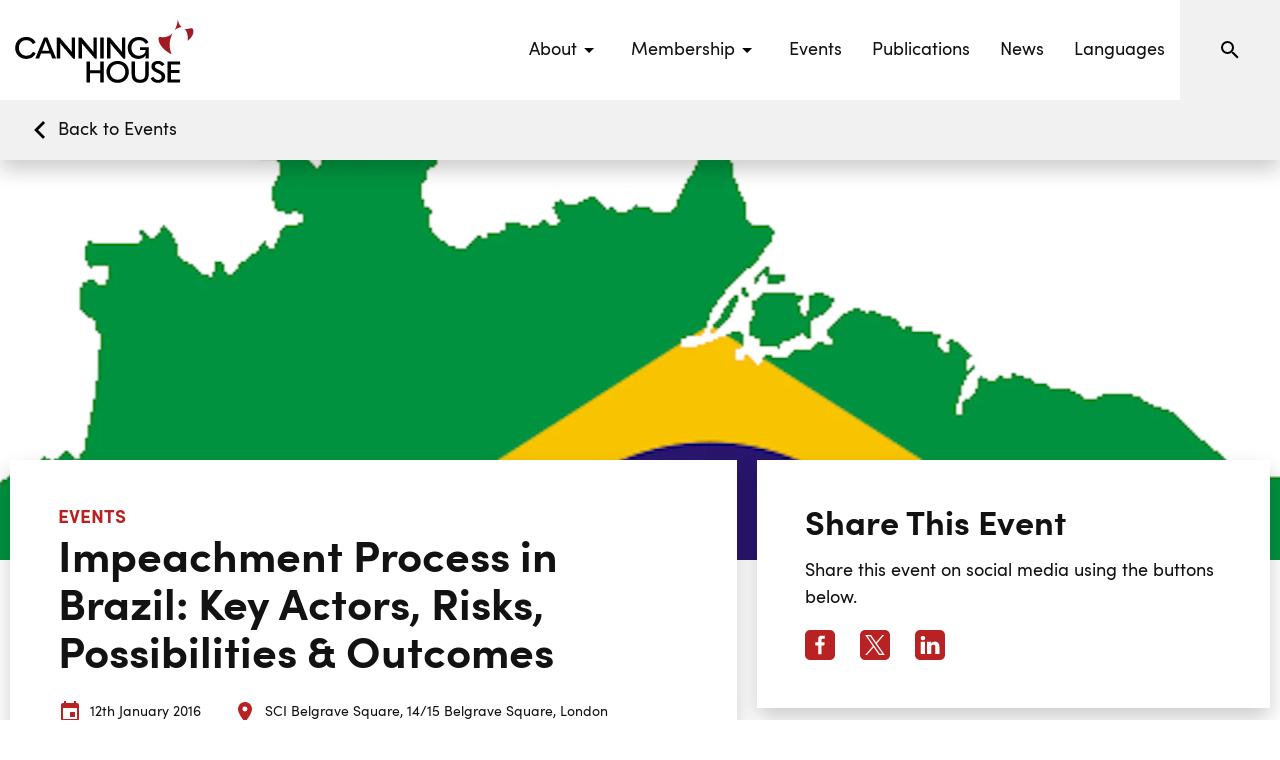

--- FILE ---
content_type: text/html; charset=UTF-8
request_url: https://www.canninghouse.org/events/impeachment-process-in-brazil-key-actors-risks-possibilities-outcomes-2
body_size: 5576
content:
<!doctype html> <html dir="ltr" lang="en-GB" prefix="og: http://ogp.me/ns#"> <head> <meta charset="utf-8"> <title>Impeachment Process in Brazil: Key Actors, Risks, Possibilities &amp; Outcomes</title> <meta name="viewport" content="width=device-width, initial-scale=1.0"> <meta http-equiv="X-UA-Compatible" content="IE=edge"> <meta name="format-detection" content="telephone=no"> <meta name="description" content="Canning House is delighted to welcome back Lucas de Aragão, Director of Arko Advice, a political consultancy based in Brasilia, to give a round-table briefing on political issues facing Brazil now and into 2016. The even"> <meta name="robots" content="index, follow">  <link rel="canonical" href="https://www.canninghouse.org/events/impeachment-process-in-brazil-key-actors-risks-possibilities-outcomes-2">      <script type="application/ld+json"> { "@context": "http://schema.org", "@type": "Event",   "name": "Impeachment Process in Brazil: Key Actors, Risks, Possibilities &amp; Outcomes",   "description": "Canning House is delighted to welcome back Lucas de Aragão, Director of Arko Advice, a political consultancy based in Brasilia, to give a round-table briefing on political issues facing Brazil now and into 2016. The event will be chaired by Peter Collecott, Canning House Trustee and former British Ambassador to Brazil. Lucas will look at",   "startDate": "2016-01-12",   "endDate": "2016-01-12"   , "location": { "@type": "Place",  "name": "SCI Belgrave Square",  "address": { "streetAddress": "14/15 Belgrave Square", "addressLocality": "London", "addressRegion": "" } }   } </script>  <meta name="twitter:card" content="summary_large_image">  <meta name="twitter:site" content="@Canning_House">      <meta name="twitter:image" content="https://www.canninghouse.org/storage/uploads/homepage/homepage-header_smyky.JPG">    <meta property="og:locale" content="en_GB"> <meta property="og:type" content="website"> <meta property="og:title" content="Impeachment Process in Brazil: Key Actors, Risks, Possibilities &amp; Outcomes"> <meta property="og:description" content="Canning House is delighted to welcome back Lucas de Aragão, Director of Arko Advice, a political consultancy based in Brasilia, to give a round-table briefing on political issues facing Brazil now and into 2016. The event will be chaired by Peter Collecott, Canning House Trustee and former British Ambassador to Brazil. Lucas will look at"> <meta property="og:url" content="https://www.canninghouse.org/events/impeachment-process-in-brazil-key-actors-risks-possibilities-outcomes-2"> <meta property="og:site_name" content="Canning House">  <meta property="og:image" content="https://www.canninghouse.org/storage/uploads/homepage/homepage-header_smyky.JPG">   <meta property="og:image:width" content="5184">   <meta property="og:image:height" content="3456">        <link rel="icon" href="/favicon.ico"> <link rel="stylesheet" href="/styles/main.css?v=sXzrOKftL5"> <link rel="manifest" href="/manifest.json"> <link rel="apple-touch-icon" href="/images/touch/apple-touch-icon.png"> <link rel="apple-touch-icon-precomposed" href="/images/touch/ms-touch-icon-144x144-precomposed.png"> <meta name="mobile-web-app-capable" content="yes"> <meta name="theme-color" content="#b92222"> <meta name="apple-mobile-web-app-capable" content="yes"> <meta name="apple-mobile-web-app-status-bar-style" content="orange"> <meta name="apple-mobile-web-app-title" content="Impeachment Process in Brazil: Key Actors, Risks, Possibilities &amp; Outcomes"> <meta name="msapplication-TileImage" content="/images/touch/chrome-touch-icon-192x192.png"> <meta name="msapplication-TileColor" content="#b92222"> <!-- Google Tag Manager -->
<script>(function(w,d,s,l,i){w[l]=w[l]||[];w[l].push({'gtm.start':
new Date().getTime(),event:'gtm.js'});var f=d.getElementsByTagName(s)[0],
j=d.createElement(s),dl=l!='dataLayer'?'&l='+l:'';j.async=true;j.src=
'https://www.googletagmanager.com/gtm.js?id='+i+dl;f.parentNode.insertBefore(j,f);
})(window,document,'script','dataLayer','GTM-5GLCK6S');</script>
<!-- End Google Tag Manager -->    <meta name="google-site-verification" content="Q1m83pR86YkAmvrHzwjlRJgmgYpECR03FNmykg4etps" />     <script defer src="/scripts/vendor.min.js?v=RY6WpyuAuV"></script>   <script defer src="/scripts/main.min.js?v=qHAuIVJQTj"></script>  <script> (function (w, d) { w.addEventListener('LazyLoad::Initialized', function (e) { w.lazyLoadInstance = e.detail.instance; }, false); var b = d.getElementsByTagName('head')[0]; var s = d.createElement("script"); s.async = true; var v = !("IntersectionObserver" in w) ? "lazyload.min.js" : "lazyload-intersection-observer.min.js"; s.src = "/scripts/" + v; w.lazyLoadOptions = { elements_selector: ".lazy", callback_enter: function(element) { var css = element.getAttribute('data-style'); if (css) { css = css.replace(/(\r\n|\n|\r)/gm, ""); var style = document.createElement('style'); var head = document.getElementsByTagName('head')[0]; head.appendChild(style); style.setAttribute("type", "text/css"); if (style.styleSheet) { style.styleSheet.cssText = css; } else { var styleText = document.createTextNode(css); style.appendChild(styleText); } setTimeout(function() { element.classList.add('lazy--loaded'); }, 300); } } }; b.appendChild(s); }(window, document)); </script> <script> const googleRecaptchaClientId = '6LeuplgpAAAAAAlhseWd2qPAqQNJxDG5P9eNyyXR'; </script> </head> <body> <nav class="l-navbar js-navbar-scroll"> <a class="l-navbar__logo-link" href="/"> <img class="l-navbar__logo" src="/images/icons/canning-house-logo.svg" alt="Canning House" title="Canning House"> </a> <div class="l-navbar__spacer"></div> <div class="l-navbar__menu-wrapper"> <ul class="l-navbar__menu">   <li class="l-navbar__menu-item">  <button type="button" class="l-navbar__menu-link js-submenu" aria-label="Events submenu"> <span>About</span> <svg width="24px" height="24px" aria-label="Expand menu"> <use xmlns:xlink="http://www.w3.org/1999/xlink" xlink:href="/images/icons.svg#icon-menu-down"></use> </svg> </button>  <ul class="l-navbar__sub-menu">  <li class="l-navbar__sub-menu-item"> <a class="l-navbar__sub-menu-link" href="/about" title="About us" > About us </a> </li>  <li class="l-navbar__sub-menu-item"> <a class="l-navbar__sub-menu-link" href="/about/our-work-1" title="Our work" > Our work </a> </li>  <li class="l-navbar__sub-menu-item"> <a class="l-navbar__sub-menu-link" href="/about/our-people" title="Our people" > Our people </a> </li>  <li class="l-navbar__sub-menu-item"> <a class="l-navbar__sub-menu-link" href="/about/our-story" title="Our story" > Our story </a> </li>  </ul>   </li>  <li class="l-navbar__menu-item">  <button type="button" class="l-navbar__menu-link js-submenu" aria-label="Events submenu"> <span>Membership</span> <svg width="24px" height="24px" aria-label="Expand menu"> <use xmlns:xlink="http://www.w3.org/1999/xlink" xlink:href="/images/icons.svg#icon-menu-down"></use> </svg> </button>  <ul class="l-navbar__sub-menu">  <li class="l-navbar__sub-menu-item"> <a class="l-navbar__sub-menu-link" href="/membership/corporate" title="Corporate Membership" > Corporate Membership </a> </li>  <li class="l-navbar__sub-menu-item"> <a class="l-navbar__sub-menu-link" href="/membership/individual" title="Individual Membership" > Individual Membership </a> </li>  </ul>   </li>  <li class="l-navbar__menu-item">  <a class="l-navbar__menu-link" href="/events" title="Events" > Events </a>  </li>  <li class="l-navbar__menu-item">  <a class="l-navbar__menu-link" href="/publications" title="Publications" > Publications </a>  </li>  <li class="l-navbar__menu-item">  <a class="l-navbar__menu-link" href="/news" title="News" > News </a>  </li>  <li class="l-navbar__menu-item">  <a class="l-navbar__menu-link" href="/languages" title="Languages" > Languages </a>  </li>    </ul> <form class="l-navbar__search" action="/search" method="get"> <div class="l-navbar__search-wrapper"> <input class="l-navbar__search-input" type="text" name="phrase" placeholder="Search"> <button class="l-navbar__search-button" type="button" aria-label="Search"> <svg width="24px" height="24px"><use xmlns:xlink="http://www.w3.org/1999/xlink" xlink:href="/images/icons.svg#icon-magnify"></use></svg> </button> </div> </form> <a class="l-navbar__search-mobile" href="/search" title="Search"> <svg width="24px" height="24px"><use xmlns:xlink="http://www.w3.org/1999/xlink" xlink:href="/images/icons.svg#icon-magnify"></use></svg> </a> </div> <button type="button" class="burger js-burger" aria-label="Open menu"> <svg width="36px" height="36px"><use xmlns:xlink="http://www.w3.org/1999/xlink" xlink:href="/images/icons.svg#icon-menu"></use></svg> </button> </nav> <div id="barba-wrapper"> <div class="barba-container">   <nav class="l-submenu l-submenu--left-align"> <a class="btn-back" href="/events" title="Back to Events"> <svg width="36px" height="36px" aria-label="hidden"><use xmlns:xlink="http://www.w3.org/1999/xlink" xlink:href="/images/icons.svg#icon-chevron-left"></use></svg> <span>Back to Events</span> </a> </nav>   <main class="l-main">  <div class="fixed-img lazy" id="full-width-header1768868037" data-style="    @media screen and (max-width:567px) {  #full-width-header1768868037 {  background-image: url('https://canninghouse.imgix.net/storage/uploads/events/past-events/Mapa_do_Brasil_com_a_Bandeira_Nacional_wdwkz.png?w=567&h=460&fit=crop&crop=faces,focalpoint,top&q=75&auto=format&fm=png')  } }    @media screen and (min-width:568px) and (max-width:767px) {  #full-width-header1768868037 {  background-image: url('https://canninghouse.imgix.net/storage/uploads/events/past-events/Mapa_do_Brasil_com_a_Bandeira_Nacional_wdwkz.png?w=767&h=460&fit=crop&crop=faces,focalpoint,top&q=75&auto=format&fm=png')  } }    @media screen and (min-width:768px) and (max-width:1023px) {  #full-width-header1768868037 {  background-image: url('https://canninghouse.imgix.net/storage/uploads/events/past-events/Mapa_do_Brasil_com_a_Bandeira_Nacional_wdwkz.png?w=1023&h=460&fit=crop&crop=faces,focalpoint,top&q=75&auto=format&fm=png')  } }    @media screen and (min-width:1024px) and (max-width:1365px) {  #full-width-header1768868037 {  background-image: url('https://canninghouse.imgix.net/storage/uploads/events/past-events/Mapa_do_Brasil_com_a_Bandeira_Nacional_wdwkz.png?w=1365&h=460&fit=crop&crop=faces,focalpoint,top&q=75&auto=format&fm=png')  } }    @media screen and (min-width:1366px) and (max-width:1599px) {  #full-width-header1768868037 {  background-image: url('https://canninghouse.imgix.net/storage/uploads/events/past-events/Mapa_do_Brasil_com_a_Bandeira_Nacional_wdwkz.png?w=1599&h=460&fit=crop&crop=faces,focalpoint,top&q=75&auto=format&fm=png')  } }    @media screen and (min-width:1600px) and (max-width:1919px) {  #full-width-header1768868037 {  background-image: url('https://canninghouse.imgix.net/storage/uploads/events/past-events/Mapa_do_Brasil_com_a_Bandeira_Nacional_wdwkz.png?w=1919&h=460&fit=crop&crop=faces,focalpoint,top&q=75&auto=format&fm=png')  } }    @media screen and (min-width:1920px) and (max-width:2550px) {  #full-width-header1768868037 {  background-image: url('https://canninghouse.imgix.net/storage/uploads/events/past-events/Mapa_do_Brasil_com_a_Bandeira_Nacional_wdwkz.png?w=2550&h=460&fit=crop&crop=faces,focalpoint,top&q=75&auto=format&fm=png')  } }    @media screen and (min-width:2551px) {  #full-width-header1768868037 {  background-image: url('https://canninghouse.imgix.net/storage/uploads/events/past-events/Mapa_do_Brasil_com_a_Bandeira_Nacional_wdwkz.png?w=2550&h=460&fit=crop&crop=faces,focalpoint,top&q=75&auto=format&fm=png')  } }   " > </div>  <div class="row row--full row--g-10 pull-up-over-header"> <div class="col-lg-7 col-xxl-6 offset-xxl-1"> <header class="block block--shadow block--mobile-margin bg-white">  <p class="headline-5 color-wine text-upper">Events</p>  <h1 class="headline-2">Impeachment Process in Brazil: Key Actors, Risks, Possibilities &amp; Outcomes</h1> <ul class="ico-label-list js-equal-height">  <li class="ico-label"> <span class="ico-label__icon"> <svg width="24px" height="24px" class="svg-fill-wine"> <use xmlns:xlink="http://www.w3.org/1999/xlink" xlink:href="/images/icons.svg#icon-calendar"></use> </svg> </span>  <time class="ico-label__txt" datetime="2016-01-12"> 12th January 2016 </time>  </li>   <li class="ico-label"> <span class="ico-label__icon"> <svg width="24px" height="24px" class="svg-fill-wine"> <use xmlns:xlink="http://www.w3.org/1999/xlink" xlink:href="/images/icons.svg#icon-map-marker"></use> </svg> </span> <span class="ico-label__txt">SCI Belgrave Square, 14/15 Belgrave Square, London</span> </li>   </ul>   <div class="content"> <p> Canning House is delighted to welcome back Lucas de Aragão, Director of Arko Advice, a political consultancy based in Brasilia, to give a round-table briefing on political issues facing Brazil now and into 2016. </p> </div>   <div>  </div>  </header>  <div class="js-map map mt-30em" data-latitude="51.498817" data-longitude="-0.154971"></div>   <div  class="block">  <div class="content"> <p style="text-align: justify;">Canning House is delighted to welcome back <strong>Lucas de Aragão</strong>, Director of Arko Advice, a political consultancy based in Brasilia, to give a round-table briefing on political issues facing Brazil now and into 2016. The event will be chaired by <strong>Peter Collecott</strong>, Canning House Trustee and former British Ambassador to Brazil.</p>
<p style="text-align: justify;">Lucas will look at the following issues:</p>
<p style="text-align: justify;">- Procedure, timing and legal aspects.</p>
<p style="text-align: justify;">- Key actors - people &amp; parties.</p>
<p style="text-align: justify;">- Democracy &amp; Institutions.</p>
<p style="text-align: justify;">- Potential Outcomes - if Dilma stays or goes</p>
<p style="text-align: justify;">- Brazil Post Lava Jato - what changes &amp; what doesn’t</p>
<p style="text-align: justify;">This event is intended for corporate members of Canning House, if you would like to attend please send expressions of interest to <a href="/cdn-cgi/l/email-protection#066370636872754671717128656768686f68616e6973756328697461"><span class="__cf_email__" data-cfemail="b3d6c5d6ddc7c0f3c4c4c49dd0d2dddddaddd4dbdcc6c0d69ddcc1d4">[email&#160;protected]</span></a>.</p> </div>   </div>     </div> <div class="col-lg-5 col-xxl-4 event-form">       <section class="block block--shadow center-on-mobile block--mobile-margin bg-white">  <h2 class="headline-3">Share This Event</h2>   <div class="content"> <p> Share this event on social media using the buttons below. </p> </div>  <ul class="social-media mt-10em"> <li class="social-media__item"> <a class="social-media__link js-open-popup" href="https://www.facebook.com/sharer/sharer.php?u=https://www.canninghouse.org/events/impeachment-process-in-brazil-key-actors-risks-possibilities-outcomes-2"> <svg width="24px" height="24px" class="social-media__icon svg-fill-wine"> <use xmlns:xlink="http://www.w3.org/1999/xlink" xlink:href="/images/icons.svg#icon-facebook"></use> </svg> </a> </li> <li class="social-media__item"> <a class="social-media__link js-open-popup" href="https://twitter.com/intent/tweet?text=Impeachment+Process+in+Brazil%3A+Key+Actors%2C+Risks%2C+Possibilities+%26+Outcomes&url=https://www.canninghouse.org/events/impeachment-process-in-brazil-key-actors-risks-possibilities-outcomes-2"> <svg width="24px" height="24px" class="social-media__icon svg-fill-wine"> <use xmlns:xlink="http://www.w3.org/1999/xlink" xlink:href="/images/icons.svg#icon-twitter"></use> </svg> </a> </li> <li class="social-media__item"> <a class="social-media__link js-open-popup" href="https://www.linkedin.com/shareArticle?mini=true&amp;url=https://www.canninghouse.org/events/impeachment-process-in-brazil-key-actors-risks-possibilities-outcomes-2"> <svg width="24px" height="24px" class="social-media__icon svg-fill-wine"> <use xmlns:xlink="http://www.w3.org/1999/xlink" xlink:href="/images/icons.svg#icon-linkedin"></use> </svg> </a> </li> </ul> </section>  </div> </div> </main>  </div> </div> <div class="row align-items-lg-stretch"> <div class="col-lg-6"> <section class="block block--one-col-padding bg-wine text-center"> <div>  <h2 class="headline-3">Becoming a member at Canning House</h2>   <div class="content content--small-text"> <p> By joining Canning House, you will become part of the UK's leading forum for informed comment, contacts and debate on Latin American politics, economics and business.<br />
<br />
Just £50 per year. </p> </div>   <p> <a class="btn btn--white btn--shadow btn--wide" href="/register?option=individual" title="Join now">Join now</a> </p>   <a class="link-small" href="/membership/individual" title="Learn more">Learn more</a>  </div> </section> </div> <div class="col-lg-6"> <section class="block block--one-col-padding bg-light text-center"> <div>  <h2 class="headline-3">Sign up to our newsletter</h2>   <div class="content content--small-text"> <p> All of Canning House's activities, including our upcoming events, insightful publications, latest news, and featured events from the UK-Latin America community.<br />
<br />
In your inbox, every week, for free. </p> </div>  <form class="form relative mt-10em" action="post" onsubmit="return CH.utils.form(this, '/ajax/newsletterSubscribeForm');"> <div class="form__row"> <div class="form__row__left"> <div class="form__group"> <input type="text" name="first_name" id="first_name" class="form__input" required> <label class="form__label" for="first_name">First Name</label> <span class="form__required">Required</span> </div> </div> <div class="form__row__right"> <div class="form__group"> <input type="text" name="last_name" id="last_name" class="form__input" required> <label class="form__label" for="last_name">Last Name</label> <span class="form__required">Required</span> </div> </div> </div> <div class="form__row"> <div class="form__group"> <input type="email" name="email" id="email" class="form__input" required> <label class="form__label" for="email">Email</label> <span class="form__required">Required</span> </div> </div> <div class="form__row"> <div class="form__group"> <button type="submit" class="btn btn--small btn--red btn--wide"> Sign Up </button> </div> </div> <input type="hidden" name="recaptcha" /> <div id="recaptcha-fallback" style="display:none;"> <div class="g-recaptcha" data-sitekey="6LeYVU4rAAAAAJyWyh_jDDA-QJbVrLuUdNvGXVa_"></div> </div> <div class="loading"></div> </form> </div> </section> </div> </div>   <footer class="l-footer"> <div class="row row--10"> <div class="l-footer__logo-col col-lg-2 offset-lg-1"> <a class="l-footer__logo-link" href="/" aria-label="Link to homepage" title="Canning House homepage"> <img class="l-footer__logo" src="/images/icons/canning-house-logo.svg" alt=""> </a> <p class="l-footer__para">  © Copyright 2026 Canning House   Company number: 383775.   Registered Charity No: 314210  </p> <div class="l-footer__bp"> <span>Designed By</span> <a href="https://www.biggerpicture.agency" target="_blank" rel="noopener noreferrer nofollow" title="Bigger Picture"> Bigger Picture </a> </div> </div> <ul class="l-footer__menu col-lg-4 offset-lg-1"> <li class="l-footer__menu-col">  <p class="headline-4 color-wine">Menu</p>   <ul class="l-footer__menu-list">  <li> <a class="l-footer__menu-link" href="/about" title="About" > About </a> </li>  <li> <a class="l-footer__menu-link" href="/membership/corporate" title="Membership" > Membership </a> </li>  <li> <a class="l-footer__menu-link" href="/events" title="Events" > Events </a> </li>  <li> <a class="l-footer__menu-link" href="/canning-insights" title="Publications" > Publications </a> </li>  <li> <a class="l-footer__menu-link" href="/news" title="News" > News </a> </li>  </ul>  </li>   <li class="l-footer__menu-col">  <p class="headline-4 color-wine">Other</p>   <ul class="l-footer__menu-list">  <li> <a class="l-footer__menu-link" href="/privacy-policy" title="Privacy Policy" > Privacy Policy </a> </li>  <li> <a class="l-footer__menu-link" href="/terms-conditions" title="Terms &amp; Conditions" > Terms &amp; Conditions </a> </li>  <li> <a class="l-footer__menu-link" href="/events-terms-conditions" title="Events Terms &amp; Conditions" > Events Terms &amp; Conditions </a> </li>  <li> <a class="l-footer__menu-link" href="/membership-terms-conditions" title="Membership Terms &amp; Conditions" > Membership Terms &amp; Conditions </a> </li>  <li> <a class="l-footer__menu-link" href="/new-page/investment-policy" title="Investment Policy" > Investment Policy </a> </li>  </ul>  </li>   </ul> <div class="col-lg-2 offset-lg-1"> <h3 class="headline-4 color-wine">Contact us</h3> <p class="l-footer__para">  Phone: <a href="tel:4402078115600" title="Call us" class="l-footer__link">+44 (0)20 7811 5600</a><br>    Email: <a href="&#109;&#97;&#105;&#108;&#116;&#111;&#58;&#101;&#118;&#101;&#110;&#116;&#115;&#64;&#99;&#97;&#110;&#110;&#105;&#110;&#103;&#104;&#111;&#117;&#115;&#101;&#46;&#111;&#114;&#103;" title="Email us" class="l-footer__link"> &#101;&#118;&#101;&#110;&#116;&#115;&#64;&#99;&#97;&#110;&#110;&#105;&#110;&#103;&#104;&#111;&#117;&#115;&#101;&#46;&#111;&#114;&#103; </a>  </p> <ul class="social-media">  <li class="social-media__item"> <a class="social-media__link" href="https://www.facebook.com/CanningHouse/" target="_blank" rel="noopener noreferrer"> <svg width="24px" height="24px" class="social-media__icon svg-fill-wine" aria-label="Our Facebook"> <use xmlns:xlink="http://www.w3.org/1999/xlink" xlink:href="/images/icons.svg#icon-facebook"></use> </svg> </a> </li>   <li class="social-media__item"> <a class="social-media__link" href="https://twitter.com/Canning_House" target="_blank" rel="noopener noreferrer"> <svg width="24px" height="24px" class="social-media__icon svg-fill-wine" aria-label="Our Twitter"> <use xmlns:xlink="http://www.w3.org/1999/xlink" xlink:href="/images/icons.svg#icon-twitter"></use> </svg> </a> </li>   <li class="social-media__item"> <a class="social-media__link" href="https://www.linkedin.com/company/canning-house/" target="_blank" rel="noopener noreferrer"> <svg width="24px" height="24px" class="social-media__icon svg-fill-wine" aria-label="Our LinkedIn"> <use xmlns:xlink="http://www.w3.org/1999/xlink" xlink:href="/images/icons.svg#icon-linkedin"></use> </svg> </a> </li>   <li class="social-media__item"> <a class="social-media__link" href="https://www.instagram.com/canning.house/" target="_blank" rel="noopener noreferrer"> <svg width="24px" height="24px" class="social-media__icon svg-fill-wine" aria-label="Our LinkedIn"> <use xmlns:xlink="http://www.w3.org/1999/xlink" xlink:href="/images/icons.svg#icon-instagram"></use> </svg> </a> </li>  </ul> </div> </div> </footer> <!-- Google Tag Manager (noscript) -->
<noscript><iframe src="https://www.googletagmanager.com/ns.html?id=GTM-5GLCK6S"
height="0" width="0" style="display:none;visibility:hidden"></iframe></noscript>
<!-- End Google Tag Manager (noscript) -->    <script data-cfasync="false" src="/cdn-cgi/scripts/5c5dd728/cloudflare-static/email-decode.min.js"></script><script defer src="https://static.cloudflareinsights.com/beacon.min.js/vcd15cbe7772f49c399c6a5babf22c1241717689176015" integrity="sha512-ZpsOmlRQV6y907TI0dKBHq9Md29nnaEIPlkf84rnaERnq6zvWvPUqr2ft8M1aS28oN72PdrCzSjY4U6VaAw1EQ==" data-cf-beacon='{"version":"2024.11.0","token":"c56838d55120477bb9e655de06e39788","r":1,"server_timing":{"name":{"cfCacheStatus":true,"cfEdge":true,"cfExtPri":true,"cfL4":true,"cfOrigin":true,"cfSpeedBrain":true},"location_startswith":null}}' crossorigin="anonymous"></script>
</body> </html>